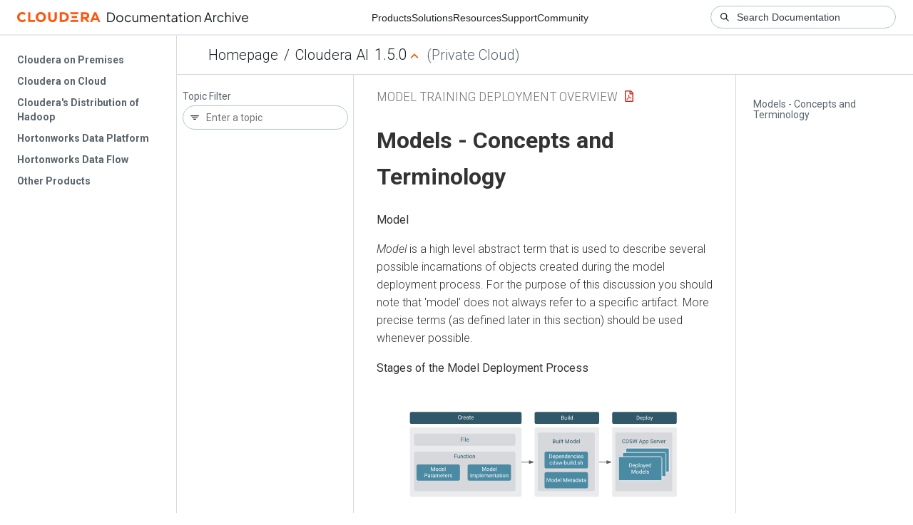

--- FILE ---
content_type: text/html
request_url: https://docs-archive.cloudera.com/machine-learning/1.5.0/model-training-deployment-overview/topics/ml-model-concepts-and-terminology.html
body_size: 2861
content:
<!DOCTYPE html><html lang="en"><head><meta http-equiv="Content-Type" content="text/html; charset=UTF-8"><meta charset="UTF-8"><meta name="viewport" content="width=device-width, initial-scale=1, shrink-to-fit=no"><title>Models - Concepts and Terminology</title><meta name="generator" content="DITA-OT"><meta name="description" content=""><meta name="prodname" content="Machine Learning"><meta name="version" content="1"><meta name="release" content="5"><meta name="modification" content="0"><meta name="rights" content="© 2019–2023 Cloudera, Inc."><link rel="stylesheet" href="/common/css/main.css"><link rel="alternate" type="application/pdf" href="../ml-model-training-deployment-overview.pdf"></head><body class="hg"><header class="chead"><div class="breadcrumbs"><span class="bread-home"><a href="/"><i class="fas fa-home"></i><span class="text-home">Cloudera Docs</span></a></span><span class="bread-product"></span><span class="bread-version"></span></div></header><main class="cmain"><div class="cpage"><article class="maincontent"><div class="inner-breadcrumbs"></div><div id="content" aria-labelledby="ariaid-title1">
   <h1 class="title topictitle1" id="ariaid-title1">Models - Concepts and Terminology</h1>
   
   <div class="body conbody"><p class="shortdesc"></p>
      <dl class="dl">
         
            <dt class="dt dlterm">Model</dt>
            <dd class="dd">
               <p class="p">
                  <em class="ph i">Model</em> is a high level abstract term that is used to
              describe several possible incarnations of objects created during
              the model deployment process. For the purpose of this discussion
              you should note that 'model' does not always refer to a specific
              artifact. More precise terms (as defined later in this section)
              should be used whenever possible.</p>
            </dd>
         
      </dl>
      <p class="p">
         <strong class="ph b">Stages of the Model Deployment Process</strong>
      </p>
      <figure class="fig fignone"><br><img class="image" id="concepts__image_hrs_bx5_wdb" src="../images/ml-model-deployment.svg"><br>
      </figure><div class="p">The rest of this section contains
        supplemental information that describes the model deployment process in
        detail.<dl class="dl">
            
               <dt class="dt dlterm">Create</dt>
               <dd class="dd">
                  <ul class="ul">
                     <li class="li">
                        <strong class="ph b">File</strong> - The R or Python file containing the function
                  to be invoked when the model is started. </li>
                     <li class="li">
                        <strong class="ph b">Function</strong> - The function to be invoked inside the
                  file. This function should take a single JSON-encoded object
                  (for example, a python dictionary) as input and return a
                  JSON-encodable object as output to ensure compatibility with
                  any application accessing the model using the API. JSON
                  decoding and encoding for model input/output is built into
                  Cloudera Machine Learning. <div class="p">The function will likely
                    include the following components:<ul class="ul">
                              <li class="li">
                                 <strong class="ph b">Model Implementation</strong>
                                 <p dir="ltr" class="p">The code for
                          implementing the model (e.g. decision trees, k-means).
                          This might originate with the data scientist or might
                          be provided by the engineering team. This code
                          implements the model's predict function, along with
                          any setup and teardown that may be required.</p>
                              </li>
                              <li class="li">
                                 <strong class="ph b">Model Parameters</strong>
                                 <p dir="ltr" class="p">A set of parameters obtained as a
                                    result of model training/fitting (using experiments). For
                                    example, a specific decision tree or the specific centroids of a
                                    k-means clustering, to be used to make a prediction. </p>
                                 
                              </li>
                           </ul>
                        </div>
                     </li>
                  </ul>
               </dd>
            
            
               <dt class="dt dlterm">Build</dt>
               <dd class="dd">
                  <p class="p">This stage takes as input the file that calls the function and
                returns an artifact that implements a single concrete model,
                referred to as a model <em class="ph i">build</em>.</p>
                  <ul class="ul">
                     <li class="li">
                        <strong class="ph b">Built Model</strong>
                        <p dir="ltr" class="p">A built model is a static, immutable
                           artifact that includes the model implementation, its parameters, any
                           runtime dependencies, and its metadata. If any of these components need
                           to be changed, for example, code changes to the implementation or its
                           parameters need to be retrained, a new build must be created for the
                           model. Model builds are versioned using <em class="ph i">build numbers</em>. </p>
                        <p dir="ltr" class="p">To create the model build, Cloudera Machine Learning creates a Docker image based on the engine designated
                           as the project's default engine. This image provides an isolated
                           environment where the model implementation code will run. </p>
                        <p dir="ltr" class="p">To configure the image environment, you can
                           specify a list of dependencies to be installed in a build script called
                              <code class="ph codeph">cdsw-build.sh</code>.
                        </p>For details about the build process and examples on how to install
                        dependencies, see <cite class="cite">Engines for Experiments and Models</cite>. </li>
                     
                     <li class="li">
                        <strong class="ph b">Build Number</strong>:<p class="p">Build numbers are used to track
                    different versions of builds within the scope of a single
                    model. They start at 1 and are incremented with each new
                    build created for the model.</p>
                     </li>
                  </ul>
               </dd>
            
            
               <dt class="dt dlterm">Deploy</dt>
               <dd class="dd">
                  <p class="p">This stage takes as input the memory/CPU resources required to
                power the model, the number of replicas needed, and deploys the
                model build created in the previous stage to a REST API.</p>
               </dd>
               <dd class="dd ddexpand">
                  <ul class="ul">
                     <li class="li">
                        <strong class="ph b">Deployed Model</strong>
                        <p class="p">A deployed model is a model build in execution. A built
                    model is deployed in a model serving environment, likely
                    with multiple replicas. </p>
                     </li>
                     <li class="li">
                        <strong class="ph b">Environmental Variable</strong>
                        <p class="p">You can set environmental variables each time you
                           deploy a model. Note that models also inherit any environment variables
                           set at the project and global level. (For more information see
                              <cite class="cite">Engine Environment Variables</cite>.) However, in case of any
                           conflicts, variables set per-model will take precedence.</p>
                        <aside class="note note"><div class="admon-title-text">note</div><div class="admon-text">
                           <span class="ph" id="concepts__DSE-4083">If you are using any model-specific
                              environmental variables, these must be specified every time you
                              re-deploy a model. Models do not inherit environmental variables from
                              previous deployments. </span>
                        </div></aside>
                     </li>
                     <li class="li">
                        <strong class="ph b">Model Replicas</strong>
                        <p class="p">The engines that serve incoming
                    requests to the model. Note that each replica can only
                    process one request at a time. Multiple replicas are
                    essential for load-balancing, fault tolerance, and serving
                    concurrent requests. Cloudera Machine Learning allows
                    you to deploy a maximum of 9 replicas per model. </p>
                     </li>
                     <li class="li">
                        <strong class="ph b">Deployment ID</strong>
                        <p class="p">Deployment IDs are numeric IDs used
                           to track models deployed across Cloudera Machine Learning. They are not bound to a model or
                  project.</p>
                     </li>
                  </ul>
                  
                  
               </dd>
            
         </dl>
      </div>
   </div>
<nav role="navigation" class="related-links"><div class="linklist relinfo"><strong>Related information</strong><br><ul class="linklist"><li class="linklist"><a class="link" href="../topics/ml-experiment-concepts.html" title="This topic walks you through some basic concepts and terminology related to experiments.">Experiments - Concepts and Terminology</a></li><li class="linklist"><a class="link" href="https://docs.cloudera.com/machine-learning/1.5.0/engines/topics/ml-engines-models-experiments.html" target="_blank" rel="external noopener">Engines for Experiments and Models</a></li><li class="linklist"><a class="link" href="https://docs.cloudera.com/machine-learning/1.5.0/engines/topics/ml-environment-variables.html" target="_blank" rel="external noopener">Engines Environment Variables</a></li></ul></div><div class="familylinks"><div class="parentlink"><strong>Parent topic:</strong> <a class="link" href="../topics/ml-models.html">Models</a></div></div></nav></div></article></div><aside class="pubmenu"></aside></main><div class="logo"><a href="http://www.cloudera.com/"><img src="/common/img/cloudera_short_logo.png"></a></div><nav class="product-drawer"><div class="full-logo"><a href="http://www.cloudera.com/"><img src="/common/img/cloudera.png"></a></div></nav><footer></footer><script src="/common/js/main.js"></script></body></html>

--- FILE ---
content_type: image/svg+xml
request_url: https://docs-archive.cloudera.com/machine-learning/1.5.0/model-training-deployment-overview/images/ml-model-deployment.svg
body_size: 4982
content:
<svg xmlns="http://www.w3.org/2000/svg" viewBox="0 0 900 314" width="900" height="314"><g xmlns:xlink="http://www.w3.org/1999/xlink" xmlns:lucid="lucid" transform="translate(-12 -223)" lucid:page-tab-id="0_0"><path d="M0 0h1536v600H0z" fill="#fff"/><path d="M27.26 297.67c0-2.76 2.24-5 5-5h350.5c2.77 0 5 2.24 5 5v215.3c0 2.77-2.23 5-5 5H32.27c-2.76 0-5-2.23-5-5z" stroke="#000" stroke-opacity="0" stroke-width="2" fill="#eaebec"/><path d="M40.96 317.85c0-2.76 2.23-5 5-5h316.8c2.77 0 5 2.24 5 5v28.97c0 2.76-2.23 5-5 5H45.97c-2.77 0-5-2.24-5-5z" stroke="#000" stroke-opacity="0" stroke-width="2" fill="#d6d8db"/><use xlink:href="#a" transform="matrix(1,0,0,1,45.95515578184694,317.8501838244775) translate(144.56336805555554 20.118055555555554)"/><path d="M40.96 376.2c0-2.78 2.23-5 5-5h316.8c2.77 0 5 2.22 5 5V495c0 2.76-2.23 5-5 5H45.97c-2.77 0-5-2.24-5-5z" stroke="#000" stroke-opacity="0" stroke-width="2" fill="#d6d8db"/><use xlink:href="#b" transform="matrix(1,0,0,1,45.955155781846855,376.1855670103093) translate(124.19010416666669 16.493055555555554)"/><path d="M48.75 417.67c0-2.76 2.24-5 5-5h130c2.76 0 5 2.24 5 5v42.85c0 2.76-2.24 5-5 5h-130c-2.76 0-5-2.24-5-5z" stroke="#000" stroke-opacity="0" stroke-width="2" fill="#4b8aa3"/><use xlink:href="#c" transform="matrix(1,0,0,1,53.751431655251864,417.66894829428315) translate(40.290798611111114 16.493055555555554)"/><use xlink:href="#d" transform="matrix(1,0,0,1,53.751431655251864,417.66894829428315) translate(19.231770833333336 37.326388888888886)"/><path d="M213.6 417.67c0-2.76 2.25-5 5-5h130c2.78 0 5 2.24 5 5v42.85c0 2.76-2.22 5-5 5h-130c-2.75 0-5-2.24-5-5z" stroke="#000" stroke-opacity="0" stroke-width="2" fill="#4b8aa3"/><use xlink:href="#c" transform="matrix(1,0,0,1,218.6144101578833,417.66894829428315) translate(40.290798611111114 16.493055555555554)"/><use xlink:href="#e" transform="matrix(1,0,0,1,218.6144101578833,417.66894829428315) translate(2.7604166666666714 37.326388888888886)"/><path d="M429.8 297.67c0-2.76 2.23-5 5-5h198.35c2.76 0 5 2.24 5 5v215.3c0 2.77-2.24 5-5 5H434.8c-2.77 0-5-2.23-5-5z" stroke="#000" stroke-opacity="0" stroke-width="2" fill="#eaebec"/><path d="M440 314.16c0-2.76 2.24-5 5-5h173.83c2.76 0 5 2.24 5 5V495c0 2.76-2.24 5-5 5H445c-2.76 0-5-2.24-5-5z" stroke="#000" stroke-opacity="0" stroke-width="2" fill="#d6d8db"/><use xlink:href="#f" transform="matrix(1,0,0,1,445.00184976084233,314.1627324785611) translate(41.88134765625 29.69921875)"/><use xlink:href="#g" transform="matrix(1,0,0,1,445.00184976084233,314.1627324785611) translate(82.08251953125 29.69921875)"/><path d="M461.92 376.2c0-2.78 2.24-5 5-5h130c2.76 0 5 2.22 5 5v44.53c0 2.77-2.24 5-5 5h-130c-2.76 0-5-2.23-5-5z" stroke="#000" stroke-opacity="0" stroke-width="2" fill="#4b8aa3"/><use xlink:href="#h" transform="matrix(1,0,0,1,466.917453195338,376.1855670103092) translate(9.13194444444445 16.493055555555554)"/><use xlink:href="#i" transform="matrix(1,0,0,1,466.917453195338,376.1855670103092) translate(10.585937500000014 37.326388888888886)"/><path d="M461.92 442.83c0-2.76 2.24-5 5-5h130c2.76 0 5 2.24 5 5v42.85c0 2.76-2.24 5-5 5h-130c-2.76 0-5-2.24-5-5z" stroke="#000" stroke-opacity="0" stroke-width="2" fill="#4b8aa3"/><use xlink:href="#j" transform="matrix(1,0,0,1,466.917453195338,442.8276132913753) translate(0.29513888888889994 27.243055555555554)"/><use xlink:href="#k" transform="matrix(1,0,0,1,466.917453195338,442.8276132913753) translate(54.114583333333336 27.243055555555554)"/><path d="M680.18 297.67c0-2.76 2.24-5 5-5h198.36c2.76 0 5 2.24 5 5v215.3c0 2.77-2.24 5-5 5H685.18c-2.76 0-5-2.23-5-5z" stroke="#000" stroke-opacity="0" stroke-width="2" fill="#eaebec"/><path d="M690.4 314.16c0-2.76 2.23-5 5-5H869.2c2.76 0 5 2.24 5 5V495c0 2.76-2.24 5-5 5H695.4c-2.77 0-5-2.24-5-5z" stroke="#000" stroke-opacity="0" stroke-width="2" fill="#d6d8db"/><use xlink:href="#l" transform="matrix(1,0,0,1,695.3869543087754,314.16273247856117) translate(16.142578125 29.69921875)"/><use xlink:href="#m" transform="matrix(1,0,0,1,695.3869543087754,314.16273247856117) translate(70.7666015625 29.69921875)"/><use xlink:href="#n" transform="matrix(1,0,0,1,695.3869543087754,314.16273247856117) translate(107.162109375 29.69921875)"/><path d="M724.08 364.9c0-2.77 2.24-5 5-5h130c2.76 0 5 2.23 5 5v67.93c0 2.76-2.24 5-5 5h-130c-2.76 0-5-2.24-5-5z" stroke="#fff" stroke-width="2" fill="#4b8aa3"/><path d="M713.66 378.9c0-2.76 2.24-5 5-5h130c2.76 0 5 2.24 5 5v67.94c0 2.76-2.24 5-5 5h-130c-2.76 0-5-2.24-5-5z" stroke="#fff" stroke-width="2" fill="#4b8aa3"/><path d="M700.53 392.58c0-2.76 2.23-5 5-5h130c2.76 0 5 2.24 5 5v67.94c0 2.76-2.24 5-5 5h-130c-2.77 0-5-2.24-5-5z" stroke="#fff" stroke-width="2" fill="#4b8aa3"/><use xlink:href="#o" transform="matrix(1,0,0,1,705.5260548030087,392.5811990979598) translate(28.441840277777786 29.243055555555554)"/><use xlink:href="#p" transform="matrix(1,0,0,1,705.5260548030087,392.5811990979598) translate(35.707465277777786 50.076388888888886)"/><path d="M27.26 247.2c0-2.76 2.24-5 5-5h350.5c2.77 0 5 2.24 5 5v28.97c0 2.77-2.23 5-5 5H32.27c-2.76 0-5-2.23-5-5z" stroke="#000" stroke-opacity="0" stroke-width="2" fill="#305868"/><use xlink:href="#q" transform="matrix(1,0,0,1,32.257892936342046,247.20559468153908) translate(149.63194444444446 18.87916666666667)"/><path d="M429.8 247.2c0-2.76 2.23-5 5-5h198.35c2.76 0 5 2.24 5 5v28.97c0 2.77-2.24 5-5 5H434.8c-2.77 0-5-2.23-5-5z" stroke="#000" stroke-opacity="0" stroke-width="2" fill="#305868"/><use xlink:href="#r" transform="matrix(1,0,0,1,434.79237991260845,247.20559468153903) translate(79.73871527777777 20.118055555555554)"/><path d="M680.18 247.2c0-2.76 2.24-5 5-5h198.36c2.76 0 5 2.24 5 5v28.97c0 2.77-2.24 5-5 5H685.18c-2.76 0-5-2.23-5-5z" stroke="#000" stroke-opacity="0" stroke-width="2" fill="#305868"/><g><use xlink:href="#s" transform="matrix(1,0,0,1,685.1774844605416,247.20559468153908) translate(72.60763888888889 20.118055555555554)"/></g><path d="M388.77 405.32h22.52" stroke="#5e5e5e" stroke-width="2" fill="none"/><path d="M388.8 406.32h-1.03v-2h1.02z" fill="#5e5e5e"/><path d="M426.56 405.32l-14.27 4.64v-9.27z" stroke="#5e5e5e" stroke-width="2" fill="#5e5e5e"/><path d="M639.15 405.32h22.53" stroke="#5e5e5e" stroke-width="2" fill="none"/><path d="M639.18 406.32h-1.03v-2h1.03z" fill="#5e5e5e"/><path d="M676.94 405.32l-14.26 4.64v-9.27z" stroke="#5e5e5e" stroke-width="2" fill="#5e5e5e"/><defs><path fill="#305868" d="M972-643H361V0H169v-1456h902v158H361v498h611v157" id="t"/><path fill="#305868" d="M341 0H156v-1082h185V0zm-91-1264c-68 0-108-42-109-105 0-62 41-107 109-107s110 44 110 107-42 105-110 105" id="u"/><path fill="#305868" d="M341 0H156v-1536h185V0" id="v"/><path fill="#305868" d="M599-131c141 0 220-65 285-146l113 88C906-50 770 20 589 20 281 21 93-214 93-545c0-223 93-397 233-485 74-48 154-72 240-72 300 2 449 218 445 537v77H278c0 197 129 357 321 357zm227-509c-3-180-88-310-260-310-170 0-264 140-282 310h542" id="w"/><g id="a"><use transform="matrix(0.008680555555555554,0,0,0.008680555555555554,0,0)" xlink:href="#t"/><use transform="matrix(0.008680555555555554,0,0,0.008680555555555554,9.826388888888888,0)" xlink:href="#u"/><use transform="matrix(0.008680555555555554,0,0,0.008680555555555554,14.140624999999998,0)" xlink:href="#v"/><use transform="matrix(0.008680555555555554,0,0,0.008680555555555554,18.454861111111107,0)" xlink:href="#w"/></g><path fill="#305868" d="M491 20c-241-1-355-148-355-398v-704h185v699c0 164 67 246 200 246 141 0 235-53 282-158v-787h185V0H812l-4-107C736-22 630 20 491 20" id="x"/><path fill="#305868" d="M589-945c-131 0-219 81-264 174V0H140v-1082h175l6 136c83-104 191-156 324-156 229 0 346 129 346 387V0H806v-716c-2-153-65-229-217-229" id="y"/><path fill="#305868" d="M277-555c0 244 77 420 297 424 127 2 249-93 255-210h175C980-127 805 20 574 20 258 20 81-222 92-562c11-319 164-533 481-540 237-5 426 165 431 392H829c-7-133-115-242-256-240-209 4-296 166-296 395" id="z"/><path fill="#305868" d="M456 20C285 20 205-92 206-268v-671H9v-143h197v-262h185v262h202v143H391v671c-9 125 92 149 207 118V0c-49 13-96 20-142 20" id="A"/><path fill="#305868" d="M584 20C278 26 81-227 91-551c10-320 175-545 491-551 308-5 503 247 494 573-9 322-175 543-492 549zm-2-970c-208 0-305 185-305 421 0 216 106 398 307 398 211 0 307-186 307-420 0-214-109-399-309-399" id="B"/><g id="b"><use transform="matrix(0.008680555555555554,0,0,0.008680555555555554,0,0)" xlink:href="#t"/><use transform="matrix(0.008680555555555554,0,0,0.008680555555555554,9.635416666666664,0)" xlink:href="#x"/><use transform="matrix(0.008680555555555554,0,0,0.008680555555555554,19.435763888888886,0)" xlink:href="#y"/><use transform="matrix(0.008680555555555554,0,0,0.008680555555555554,29.244791666666664,0)" xlink:href="#z"/><use transform="matrix(0.008680555555555554,0,0,0.008680555555555554,38.550347222222214,0)" xlink:href="#A"/><use transform="matrix(0.008680555555555554,0,0,0.008680555555555554,44.35763888888888,0)" xlink:href="#u"/><use transform="matrix(0.008680555555555554,0,0,0.008680555555555554,48.671874999999986,0)" xlink:href="#B"/><use transform="matrix(0.008680555555555554,0,0,0.008680555555555554,58.81076388888887,0)" xlink:href="#y"/></g><path fill="#fff" d="M417-1456L893-268l476-1188h249V0h-192c-4-403 4-794 18-1179L966 0H819L342-1176c15 384 23 773 19 1176H169v-1456h248" id="C"/><path fill="#fff" d="M584 20C278 26 81-227 91-551c10-320 175-545 491-551 308-5 503 247 494 573-9 322-175 543-492 549zm-2-970c-208 0-305 185-305 421 0 216 106 398 307 398 211 0 307-186 307-420 0-214-109-399-309-399" id="D"/><path fill="#fff" d="M520 20C244 20 95-247 95-550c0-298 151-550 427-552 127 0 227 43 301 130v-564h185V0H838l-9-116C755-25 652 20 520 20zm48-965c-210 0-288 177-288 416 0 218 87 392 286 392 117 0 203-53 257-158v-497c-55-102-140-153-255-153" id="E"/><path fill="#fff" d="M599-131c141 0 220-65 285-146l113 88C906-50 770 20 589 20 281 21 93-214 93-545c0-223 93-397 233-485 74-48 154-72 240-72 300 2 449 218 445 537v77H278c0 197 129 357 321 357zm227-509c-3-180-88-310-260-310-170 0-264 140-282 310h542" id="F"/><path fill="#fff" d="M341 0H156v-1536h185V0" id="G"/><g id="c"><use transform="matrix(0.008680555555555554,0,0,0.008680555555555554,0,0)" xlink:href="#C"/><use transform="matrix(0.008680555555555554,0,0,0.008680555555555554,15.52083333333333,0)" xlink:href="#D"/><use transform="matrix(0.008680555555555554,0,0,0.008680555555555554,25.659722222222218,0)" xlink:href="#E"/><use transform="matrix(0.008680555555555554,0,0,0.008680555555555554,35.685763888888886,0)" xlink:href="#F"/><use transform="matrix(0.008680555555555554,0,0,0.008680555555555554,45.104166666666664,0)" xlink:href="#G"/></g><path fill="#fff" d="M1216-1011c-1 297-202 441-512 441H361V0H169v-1456h537c297-6 510 164 510 445zm-192 2c1-178-126-288-307-289H361v571h345c196 1 318-92 318-282" id="H"/><path fill="#fff" d="M561-1102c238-4 403 126 403 351v498c0 99 13 178 38 237V0H808c-11-21-19-59-26-114C696-25 593 20 474 20c-199 0-368-130-365-320 4-251 214-359 490-356h180v-85c-1-135-86-212-229-212-115 0-232 67-233 171H131c20-205 206-316 430-320zM294-326c0 117 90 185 207 185 122 0 239-75 278-162v-222H634c-227 0-340 66-340 199" id="I"/><path fill="#fff" d="M663-916c-163-27-288 18-338 148V0H140v-1082h180l3 125c61-97 147-145 258-145 36 0 63 5 82 14v172" id="J"/><path fill="#fff" d="M1240-945c-141 0-250 95-250 227V0H804v-709c0-157-77-236-231-236-121 0-204 52-249 155V0H139v-1082h175l5 120c79-93 186-140 321-140 151 0 254 58 309 174 69-98 181-174 345-174 237 0 362 126 362 377V0h-185v-714c-2-159-67-231-231-231" id="K"/><path fill="#fff" d="M456 20C285 20 205-92 206-268v-671H9v-143h197v-262h185v262h202v143H391v671c-9 125 92 149 207 118V0c-49 13-96 20-142 20" id="L"/><path fill="#fff" d="M538-131c121 0 232-49 232-156 0-50-20-88-56-117-73-60-334-92-420-143-92-55-162-110-162-238 0-190 192-317 400-317 223 0 414 129 413 338H759c0-108-110-186-227-186-119 0-215 53-215 159 0 45 18 78 53 101 76 52 331 90 416 139 98 57 169 115 169 251C955-92 760 20 538 20c-176 0-314-68-386-174-38-55-57-115-57-179h185c6 129 116 202 258 202" id="M"/><g id="d"><use transform="matrix(0.008680555555555554,0,0,0.008680555555555554,0,0)" xlink:href="#H"/><use transform="matrix(0.008680555555555554,0,0,0.008680555555555554,11.119791666666666,0)" xlink:href="#I"/><use transform="matrix(0.008680555555555554,0,0,0.008680555555555554,20.789930555555554,0)" xlink:href="#J"/><use transform="matrix(0.008680555555555554,0,0,0.008680555555555554,26.458333333333332,0)" xlink:href="#I"/><use transform="matrix(0.008680555555555554,0,0,0.008680555555555554,36.12847222222222,0)" xlink:href="#K"/><use transform="matrix(0.008680555555555554,0,0,0.008680555555555554,51.71006944444444,0)" xlink:href="#F"/><use transform="matrix(0.008680555555555554,0,0,0.008680555555555554,61.12847222222222,0)" xlink:href="#L"/><use transform="matrix(0.008680555555555554,0,0,0.008680555555555554,66.93576388888889,0)" xlink:href="#F"/><use transform="matrix(0.008680555555555554,0,0,0.008680555555555554,76.35416666666666,0)" xlink:href="#J"/><use transform="matrix(0.008680555555555554,0,0,0.008680555555555554,82.36979166666666,0)" xlink:href="#M"/></g><path fill="#fff" d="M375 0H183v-1456h192V0" id="N"/><path fill="#fff" d="M632-1102c291 0 422 251 422 573 0 297-141 548-419 549-131 0-235-42-310-125v521H140v-1498h169l9 120c75-93 180-140 314-140zm-53 971c207 0 290-180 290-419 0-218-92-395-292-395-112 0-196 50-252 149v517c55 99 140 148 254 148" id="O"/><path fill="#fff" d="M589-945c-131 0-219 81-264 174V0H140v-1082h175l6 136c83-104 191-156 324-156 229 0 346 129 346 387V0H806v-716c-2-153-65-229-217-229" id="P"/><path fill="#fff" d="M341 0H156v-1082h185V0zm-91-1264c-68 0-108-42-109-105 0-62 41-107 109-107s110 44 110 107-42 105-110 105" id="Q"/><g id="e"><use transform="matrix(0.008680555555555554,0,0,0.008680555555555554,0,0)" xlink:href="#N"/><use transform="matrix(0.008680555555555554,0,0,0.008680555555555554,4.835069444444444,0)" xlink:href="#K"/><use transform="matrix(0.008680555555555554,0,0,0.008680555555555554,20.416666666666664,0)" xlink:href="#O"/><use transform="matrix(0.008680555555555554,0,0,0.008680555555555554,30.390624999999996,0)" xlink:href="#G"/><use transform="matrix(0.008680555555555554,0,0,0.008680555555555554,34.70486111111111,0)" xlink:href="#F"/><use transform="matrix(0.008680555555555554,0,0,0.008680555555555554,44.12326388888888,0)" xlink:href="#K"/><use transform="matrix(0.008680555555555554,0,0,0.008680555555555554,59.70486111111111,0)" xlink:href="#F"/><use transform="matrix(0.008680555555555554,0,0,0.008680555555555554,69.12326388888889,0)" xlink:href="#P"/><use transform="matrix(0.008680555555555554,0,0,0.008680555555555554,78.93229166666666,0)" xlink:href="#L"/><use transform="matrix(0.008680555555555554,0,0,0.008680555555555554,84.73958333333334,0)" xlink:href="#I"/><use transform="matrix(0.008680555555555554,0,0,0.008680555555555554,94.40972222222221,0)" xlink:href="#L"/><use transform="matrix(0.008680555555555554,0,0,0.008680555555555554,100.21701388888889,0)" xlink:href="#Q"/><use transform="matrix(0.008680555555555554,0,0,0.008680555555555554,104.53125,0)" xlink:href="#D"/><use transform="matrix(0.008680555555555554,0,0,0.008680555555555554,114.67013888888889,0)" xlink:href="#P"/></g><path fill="#305868" d="M1160-420C1159-145 963 0 674 0H169v-1456h476c294-1 476 112 476 388 0 153-99 253-216 302 146 38 255 167 255 346zM678-157c171 2 289-95 289-261 0-175-95-263-286-263H361v524h317zm250-912c-2-172-104-229-283-229H361v463h290c157 3 278-84 277-234" id="R"/><g id="f"><use transform="matrix(0.0087890625,0,0,0.0087890625,0,0)" xlink:href="#R"/><use transform="matrix(0.0087890625,0,0,0.0087890625,11.2060546875,0)" xlink:href="#x"/><use transform="matrix(0.0087890625,0,0,0.0087890625,21.12890625,0)" xlink:href="#u"/><use transform="matrix(0.0087890625,0,0,0.0087890625,25.4970703125,0)" xlink:href="#v"/><use transform="matrix(0.0087890625,0,0,0.0087890625,29.865234375,0)" xlink:href="#A"/></g><path fill="#305868" d="M417-1456L893-268l476-1188h249V0h-192c-4-403 4-794 18-1179L966 0H819L342-1176c15 384 23 773 19 1176H169v-1456h248" id="S"/><path fill="#305868" d="M520 20C244 20 95-247 95-550c0-298 151-550 427-552 127 0 227 43 301 130v-564h185V0H838l-9-116C755-25 652 20 520 20zm48-965c-210 0-288 177-288 416 0 218 87 392 286 392 117 0 203-53 257-158v-497c-55-102-140-153-255-153" id="T"/><g id="g"><use transform="matrix(0.0087890625,0,0,0.0087890625,0,0)" xlink:href="#S"/><use transform="matrix(0.0087890625,0,0,0.0087890625,15.71484375,0)" xlink:href="#B"/><use transform="matrix(0.0087890625,0,0,0.0087890625,25.98046875,0)" xlink:href="#T"/><use transform="matrix(0.0087890625,0,0,0.0087890625,36.1318359375,0)" xlink:href="#w"/><use transform="matrix(0.0087890625,0,0,0.0087890625,45.66796875,0)" xlink:href="#v"/></g><path fill="#fff" d="M1222-777c17 480-206 763-650 777H169v-1456h411c408 9 627 269 642 679zm-190 4c3-312-149-522-447-525H361v1141h202c308 0 473-209 469-531v-85" id="U"/><path fill="#fff" d="M277-555c0 244 77 420 297 424 127 2 249-93 255-210h175C980-127 805 20 574 20 258 20 81-222 92-562c11-319 164-533 481-540 237-5 426 165 431 392H829c-7-133-115-242-256-240-209 4-296 166-296 395" id="V"/><g id="h"><use transform="matrix(0.008680555555555554,0,0,0.008680555555555554,0,0)" xlink:href="#U"/><use transform="matrix(0.008680555555555554,0,0,0.008680555555555554,11.657986111111109,0)" xlink:href="#F"/><use transform="matrix(0.008680555555555554,0,0,0.008680555555555554,21.076388888888886,0)" xlink:href="#O"/><use transform="matrix(0.008680555555555554,0,0,0.008680555555555554,31.050347222222218,0)" xlink:href="#F"/><use transform="matrix(0.008680555555555554,0,0,0.008680555555555554,40.46874999999999,0)" xlink:href="#P"/><use transform="matrix(0.008680555555555554,0,0,0.008680555555555554,50.27777777777777,0)" xlink:href="#E"/><use transform="matrix(0.008680555555555554,0,0,0.008680555555555554,60.303819444444436,0)" xlink:href="#F"/><use transform="matrix(0.008680555555555554,0,0,0.008680555555555554,69.72222222222221,0)" xlink:href="#P"/><use transform="matrix(0.008680555555555554,0,0,0.008680555555555554,79.53124999999999,0)" xlink:href="#V"/><use transform="matrix(0.008680555555555554,0,0,0.008680555555555554,88.83680555555554,0)" xlink:href="#Q"/><use transform="matrix(0.008680555555555554,0,0,0.008680555555555554,93.15104166666666,0)" xlink:href="#F"/><use transform="matrix(0.008680555555555554,0,0,0.008680555555555554,102.56944444444443,0)" xlink:href="#M"/></g><path fill="#fff" d="M1098-255l208-827h185L1176 0h-150L763-820 507 0H357L43-1082h184l213 810 252-810h149" id="W"/><path fill="#fff" d="M525-543H37v-151h488v151" id="X"/><path fill="#fff" d="M634-1102c292 0 422 254 422 573 0 298-143 547-420 549-137 0-242-48-317-145L310 0H140v-1536h185v573c75-93 178-139 309-139zm-44 965c207 0 281-175 281-413 0-224-79-395-283-395-122 0-210 57-263 170v468c57 113 145 170 265 170" id="Y"/><path fill="#fff" d="M491 20c-241-1-355-148-355-398v-704h185v699c0 164 67 246 200 246 141 0 235-53 282-158v-787h185V0H812l-4-107C736-22 630 20 491 20" id="Z"/><path fill="#fff" d="M258 11c-71 0-114-43-114-108 0-67 42-112 114-112s116 45 116 112c-1 65-45 108-116 108" id="aa"/><path fill="#fff" d="M589-945c-131 0-219 81-264 174V0H140v-1536h185v585c82-101 189-151 320-151 229 0 346 129 346 387V0H806v-716c-2-153-65-229-217-229" id="ab"/><g id="i"><use transform="matrix(0.008680555555555554,0,0,0.008680555555555554,0,0)" xlink:href="#V"/><use transform="matrix(0.008680555555555554,0,0,0.008680555555555554,9.305555555555554,0)" xlink:href="#E"/><use transform="matrix(0.008680555555555554,0,0,0.008680555555555554,19.331597222222218,0)" xlink:href="#M"/><use transform="matrix(0.008680555555555554,0,0,0.008680555555555554,28.498263888888886,0)" xlink:href="#W"/><use transform="matrix(0.008680555555555554,0,0,0.008680555555555554,41.857638888888886,0)" xlink:href="#X"/><use transform="matrix(0.008680555555555554,0,0,0.008680555555555554,46.76215277777777,0)" xlink:href="#Y"/><use transform="matrix(0.008680555555555554,0,0,0.008680555555555554,56.7361111111111,0)" xlink:href="#Z"/><use transform="matrix(0.008680555555555554,0,0,0.008680555555555554,66.53645833333331,0)" xlink:href="#Q"/><use transform="matrix(0.008680555555555554,0,0,0.008680555555555554,70.85069444444443,0)" xlink:href="#G"/><use transform="matrix(0.008680555555555554,0,0,0.008680555555555554,75.16493055555554,0)" xlink:href="#E"/><use transform="matrix(0.008680555555555554,0,0,0.008680555555555554,85.1909722222222,0)" xlink:href="#aa"/><use transform="matrix(0.008680555555555554,0,0,0.008680555555555554,89.86979166666664,0)" xlink:href="#M"/><use transform="matrix(0.008680555555555554,0,0,0.008680555555555554,99.03645833333331,0)" xlink:href="#ab"/></g><g id="j"><use transform="matrix(0.008680555555555554,0,0,0.008680555555555554,0,0)" xlink:href="#C"/><use transform="matrix(0.008680555555555554,0,0,0.008680555555555554,15.52083333333333,0)" xlink:href="#D"/><use transform="matrix(0.008680555555555554,0,0,0.008680555555555554,25.659722222222218,0)" xlink:href="#E"/><use transform="matrix(0.008680555555555554,0,0,0.008680555555555554,35.685763888888886,0)" xlink:href="#F"/><use transform="matrix(0.008680555555555554,0,0,0.008680555555555554,45.104166666666664,0)" xlink:href="#G"/></g><g id="k"><use transform="matrix(0.008680555555555554,0,0,0.008680555555555554,0,0)" xlink:href="#C"/><use transform="matrix(0.008680555555555554,0,0,0.008680555555555554,15.52083333333333,0)" xlink:href="#F"/><use transform="matrix(0.008680555555555554,0,0,0.008680555555555554,24.939236111111107,0)" xlink:href="#L"/><use transform="matrix(0.008680555555555554,0,0,0.008680555555555554,30.74652777777777,0)" xlink:href="#I"/><use transform="matrix(0.008680555555555554,0,0,0.008680555555555554,40.41666666666666,0)" xlink:href="#E"/><use transform="matrix(0.008680555555555554,0,0,0.008680555555555554,50.442708333333314,0)" xlink:href="#I"/><use transform="matrix(0.008680555555555554,0,0,0.008680555555555554,60.11284722222221,0)" xlink:href="#L"/><use transform="matrix(0.008680555555555554,0,0,0.008680555555555554,65.92013888888887,0)" xlink:href="#I"/></g><path fill="#305868" d="M688-137c238 0 323-102 359-325h193c-32 297-228 482-552 482-361 0-569-299-569-680 0-197 8-360 73-497 88-186 257-317 513-319 316-2 509 195 535 488h-193c-31-212-118-330-342-330-272 0-397 224-393 523v141c-3 282 115 517 376 517" id="ac"/><path fill="#305868" d="M1222-777c17 480-206 763-650 777H169v-1456h411c408 9 627 269 642 679zm-190 4c3-312-149-522-447-525H361v1141h202c308 0 473-209 469-531v-85" id="ad"/><path fill="#305868" d="M631-137c179 0 314-70 314-231 0-71-25-127-75-166s-141-77-272-115c-165-47-285-106-360-175s-112-154-112-255c0-245 231-397 495-397 206 0 369 89 449 218 43 68 65 142 65 223H942c0-184-129-283-321-283-172 0-299 76-301 236 0 59 26 109 76 150s135 78 256 113c205 59 345 116 436 256 35 53 50 119 50 193-2 256-231 398-507 390C333 12 90-129 80-422h193c0 187 160 285 358 285" id="ae"/><path fill="#305868" d="M483-459l28 192 41-173 288-1016h162l281 1016 40 176 31-196 226-996h193L1420 0h-175L945-1061l-23-111-23 111L588 0H413L61-1456h192" id="af"/><g id="l"><use transform="matrix(0.0087890625,0,0,0.0087890625,0,0)" xlink:href="#ac"/><use transform="matrix(0.0087890625,0,0,0.0087890625,11.7158203125,0)" xlink:href="#ad"/><use transform="matrix(0.0087890625,0,0,0.0087890625,23.51953125,0)" xlink:href="#ae"/><use transform="matrix(0.0087890625,0,0,0.0087890625,34.1982421875,0)" xlink:href="#af"/></g><path fill="#305868" d="M973-380H363L226 0H28l556-1456h168L1309 0h-197zM421-538h495l-248-681" id="ag"/><path fill="#305868" d="M632-1102c291 0 422 251 422 573 0 297-141 548-419 549-131 0-235-42-310-125v521H140v-1498h169l9 120c75-93 180-140 314-140zm-53 971c207 0 290-180 290-419 0-218-92-395-292-395-112 0-196 50-252 149v517c55 99 140 148 254 148" id="ah"/><g id="m"><use transform="matrix(0.0087890625,0,0,0.0087890625,0,0)" xlink:href="#ag"/><use transform="matrix(0.0087890625,0,0,0.0087890625,11.7421875,0)" xlink:href="#ah"/><use transform="matrix(0.0087890625,0,0,0.0087890625,21.8408203125,0)" xlink:href="#ah"/></g><path fill="#305868" d="M663-916c-163-27-288 18-338 148V0H140v-1082h180l3 125c61-97 147-145 258-145 36 0 63 5 82 14v172" id="ai"/><path fill="#305868" d="M497-251l268-831h189L566 0H425L33-1082h189" id="aj"/><g id="n"><use transform="matrix(0.0087890625,0,0,0.0087890625,0,0)" xlink:href="#ae"/><use transform="matrix(0.0087890625,0,0,0.0087890625,10.6787109375,0)" xlink:href="#w"/><use transform="matrix(0.0087890625,0,0,0.0087890625,20.21484375,0)" xlink:href="#ai"/><use transform="matrix(0.0087890625,0,0,0.0087890625,26.4638671875,0)" xlink:href="#aj"/><use transform="matrix(0.0087890625,0,0,0.0087890625,35.068359375,0)" xlink:href="#w"/><use transform="matrix(0.0087890625,0,0,0.0087890625,44.6044921875,0)" xlink:href="#ai"/></g><path fill="#fff" d="M494-271l252-811h198L509 167C425 381 299 474 84 421V271c167 16 242-37 283-173l41-110L22-1082h202" id="ak"/><g id="o"><use transform="matrix(0.008680555555555554,0,0,0.008680555555555554,0,0)" xlink:href="#U"/><use transform="matrix(0.008680555555555554,0,0,0.008680555555555554,11.657986111111109,0)" xlink:href="#F"/><use transform="matrix(0.008680555555555554,0,0,0.008680555555555554,21.076388888888886,0)" xlink:href="#O"/><use transform="matrix(0.008680555555555554,0,0,0.008680555555555554,31.050347222222218,0)" xlink:href="#G"/><use transform="matrix(0.008680555555555554,0,0,0.008680555555555554,35.36458333333333,0)" xlink:href="#D"/><use transform="matrix(0.008680555555555554,0,0,0.008680555555555554,45.37326388888888,0)" xlink:href="#ak"/><use transform="matrix(0.008680555555555554,0,0,0.008680555555555554,53.671874999999986,0)" xlink:href="#F"/><use transform="matrix(0.008680555555555554,0,0,0.008680555555555554,63.09027777777777,0)" xlink:href="#E"/></g><g id="p"><use transform="matrix(0.008680555555555554,0,0,0.008680555555555554,0,0)" xlink:href="#C"/><use transform="matrix(0.008680555555555554,0,0,0.008680555555555554,15.52083333333333,0)" xlink:href="#D"/><use transform="matrix(0.008680555555555554,0,0,0.008680555555555554,25.659722222222218,0)" xlink:href="#E"/><use transform="matrix(0.008680555555555554,0,0,0.008680555555555554,35.685763888888886,0)" xlink:href="#F"/><use transform="matrix(0.008680555555555554,0,0,0.008680555555555554,45.104166666666664,0)" xlink:href="#G"/><use transform="matrix(0.008680555555555554,0,0,0.008680555555555554,49.41840277777777,0)" xlink:href="#M"/></g><path fill="#fff" d="M688-137c238 0 323-102 359-325h193c-32 297-228 482-552 482-361 0-569-299-569-680 0-197 8-360 73-497 88-186 257-317 513-319 316-2 509 195 535 488h-193c-31-212-118-330-342-330-272 0-397 224-393 523v141c-3 282 115 517 376 517" id="al"/><g id="q"><use transform="matrix(0.008680555555555554,0,0,0.008680555555555554,0,0)" xlink:href="#al"/><use transform="matrix(0.008680555555555554,0,0,0.008680555555555554,11.571180555555554,0)" xlink:href="#J"/><use transform="matrix(0.008680555555555554,0,0,0.008680555555555554,17.421874999999996,0)" xlink:href="#F"/><use transform="matrix(0.008680555555555554,0,0,0.008680555555555554,26.840277777777768,0)" xlink:href="#I"/><use transform="matrix(0.008680555555555554,0,0,0.008680555555555554,36.510416666666664,0)" xlink:href="#L"/><use transform="matrix(0.008680555555555554,0,0,0.008680555555555554,42.31770833333332,0)" xlink:href="#F"/></g><path fill="#fff" d="M1160-420C1159-145 963 0 674 0H169v-1456h476c294-1 476 112 476 388 0 153-99 253-216 302 146 38 255 167 255 346zM678-157c171 2 289-95 289-261 0-175-95-263-286-263H361v524h317zm250-912c-2-172-104-229-283-229H361v463h290c157 3 278-84 277-234" id="am"/><g id="r"><use transform="matrix(0.008680555555555554,0,0,0.008680555555555554,0,0)" xlink:href="#am"/><use transform="matrix(0.008680555555555554,0,0,0.008680555555555554,11.067708333333332,0)" xlink:href="#Z"/><use transform="matrix(0.008680555555555554,0,0,0.008680555555555554,20.868055555555554,0)" xlink:href="#Q"/><use transform="matrix(0.008680555555555554,0,0,0.008680555555555554,25.182291666666664,0)" xlink:href="#G"/><use transform="matrix(0.008680555555555554,0,0,0.008680555555555554,29.49652777777777,0)" xlink:href="#E"/></g><g id="s"><use transform="matrix(0.008680555555555554,0,0,0.008680555555555554,0,0)" xlink:href="#U"/><use transform="matrix(0.008680555555555554,0,0,0.008680555555555554,11.657986111111109,0)" xlink:href="#F"/><use transform="matrix(0.008680555555555554,0,0,0.008680555555555554,21.076388888888886,0)" xlink:href="#O"/><use transform="matrix(0.008680555555555554,0,0,0.008680555555555554,31.050347222222218,0)" xlink:href="#G"/><use transform="matrix(0.008680555555555554,0,0,0.008680555555555554,35.36458333333333,0)" xlink:href="#D"/><use transform="matrix(0.008680555555555554,0,0,0.008680555555555554,45.37326388888888,0)" xlink:href="#ak"/></g></defs></g></svg>